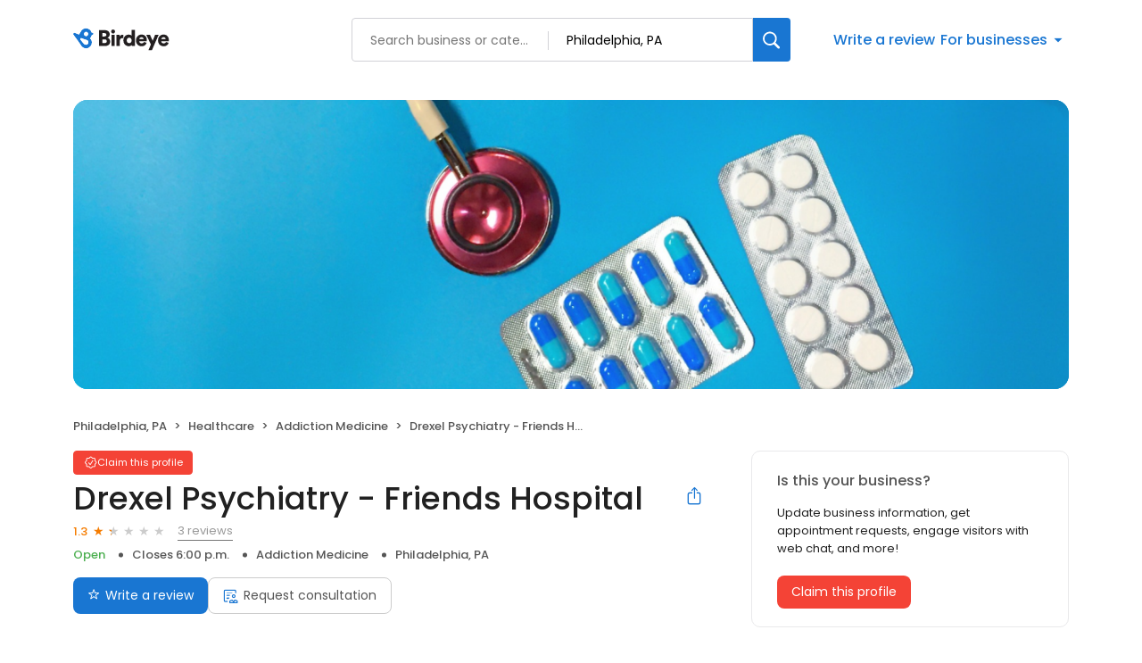

--- FILE ---
content_type: text/x-component
request_url: https://reviews.birdeye.com/drexel-psychiatry-friends-hospital-155721007071912
body_size: -20
content:
0:["$@1",["20251219",null]]
1:{"viewCount":0,"monthYear":"Nov-25"}


--- FILE ---
content_type: text/x-component
request_url: https://reviews.birdeye.com/drexel-psychiatry-friends-hospital-155721007071912
body_size: 691
content:
0:["$@1",["20251219",null]]
1:{"highestRateReview":null,"lowestRateReview":{"id":785989195,"overallRating":1,"comments":"I went in the crisis center for suicidal thoughts and plan and told me to go home after I said I don't do drugs and a nurse told the other workers not to talk to me after i was crying for help they make you worse dont go here","reviewer":{"id":788467745,"firstName":"loma","lastName":"","nickName":"loma","thumbnailUrl":"https://lh3.googleusercontent.com/-8GM7_uOVcJc/AAAAAAAAAAI/AAAAAAAAAAA/PsASFDXznaM/s40-c-rp-mo-br100/photo.jpg","emailId":null,"facebookId":null,"facebookProfileUrl":null,"status":null,"phone":null,"location":null,"socialInfo":null,"followerCount":0,"postCount":0,"reviewerName":"loma"},"sourceType":"Google","reviewUrl":"https://www.google.com/maps/reviews/data=!4m5!14m4!1m3!1m2!1s112445999239945151317!2s0x89c6b653f3f79f6d:0xdf4a16279baa97a9","sourceId":2,"location":{"businessId":25235715,"name":"Drexel Psychiatry - Friends Hospital","alias":"Drexel Psychiatry - Friends Hospital","businessNumber":155721007071912},"uniqueBEReviewUrl":"https://reviews.birdeye.com/drexel-psychiatry-friends-hospital-155721007071912?srid=7859891951788467745","isPrivateResponse":0,"isAutoResponse":0,"reviewOperationalStatus":"CREATED","tempDelay":false,"businessProfileUrl":"https://reviews.birdeye.com/drexel-psychiatry-friends-hospital-155721007071912","rdate":1592334857000,"brokenIntegration":false,"aggregated":false}}


--- FILE ---
content_type: text/x-component
request_url: https://reviews.birdeye.com/drexel-psychiatry-friends-hospital-155721007071912
body_size: 1581
content:
0:["$@1",["20251219",null]]
1:{"total":100,"businesses":[{"name":"Crossroads of Philadelphia - Frankford Avenue","phone":"(800) 805-6989","businessId":846412,"businessNumber":162869617109372,"env":1,"websiteUrl":"https://locations.crossroadstreatmentcenters.com/pa/philadelphia/PA161/","logoUrl":"https://d1py4eyp5hehj0.cloudfront.net/upload/683226/1753207342963/CTC250x250.png","coverImage":"https://ddjkm7nmu27lx.cloudfront.net/162869617109372/cover/3c43c14d44a14eceb24af9b0eed14910.png","profileUrl":"https://birdeye.com/crossroads-of-philadelphia-frankford-avenue-162869617109372","address":{"address1":"4821 Frankford Ave.","address2":"Suite E","city":"Philadelphia","state":"PA","zip":"19124","countryName":"United States","countryCode":"US","geoData":{"lat":"40.0182895","lon":"-75.08185419"}},"industry":{"parent":"Healthcare","subIndustries":["Addiction Medicine"],"all":["Healthcare","Addiction Medicine"]},"review":{"rating":4.7,"count":50,"googleAvgRating":4.8,"googleRevieCount":43,"reviewCard":{"reviewerName":"Michael Wierzbowski","reviewComment":"The people that work there are very nice, professional and non judgemental.  The other patients have also been nice and friendly for the most part. I'm usually in and out of there, and so far nobody there has been a jerk to me. I would definitely recommend crossroads.","reviewDate":1766027759000,"source":"Google","reviewRating":5,"reviewId":519686098,"publicReviewId":"5196860985423069634","rwr_img":"423069634/1d10fb9c3112440fb7f51c212148473d.png"}},"activationStatus":"paid","enterpriseId":683226,"arcDistanceInMiles":0.6646156161563085,"workingHours":{"timezone":"America/Cancun","working24x7":1,"openHours":[{"day":1,"startAt_utc":0,"endAt_utc":2400,"continueNextDay":1},{"day":2,"startAt_utc":0,"endAt_utc":2400,"continueNextDay":1},{"day":3,"startAt_utc":0,"endAt_utc":2400,"continueNextDay":1},{"day":4,"startAt_utc":0,"endAt_utc":2400,"continueNextDay":1},{"day":5,"startAt_utc":0,"endAt_utc":2400,"continueNextDay":1},{"day":6,"startAt_utc":0,"endAt_utc":2400,"continueNextDay":1},{"day":7,"startAt_utc":0,"endAt_utc":2400,"continueNextDay":1}]},"placeId":"ChIJSeRZj1y3xokR03AMiqIKqoM"},{"name":"Crossroads of Philadelphia - East Westmoreland Street","phone":"(800) 805-6989","businessId":661396,"businessNumber":157020314607571,"env":1,"websiteUrl":"https://locations.crossroadstreatmentcenters.com/pa/philadelphia/pa120/","logoUrl":"https://d1py4eyp5hehj0.cloudfront.net/upload/683226/1753207342963/CTC250x250.png","coverImage":"https://ddjkm7nmu27lx.cloudfront.net/157020314607571/cover/fbb78441064f453b9d1922560a120406.png","profileUrl":"https://birdeye.com/crossroads-of-philadelphia-east-westmoreland-street-157020314607571","address":{"address1":"2317 East Westmoreland Street","city":"Philadelphia","state":"PA","zip":"19134","countryName":"United States","countryCode":"US","geoData":{"lat":"39.9905677","lon":"-75.10443289"}},"industry":{"parent":"Healthcare","subIndustries":["Addiction Medicine"],"all":["Healthcare","Addiction Medicine"]},"review":{"rating":4.8,"count":784,"googleAvgRating":4.8,"googleRevieCount":364,"reviewCard":{"reviewerName":"Jennifer Titus","reviewDate":1765850968000,"source":"Google","reviewRating":5,"reviewId":519262090,"publicReviewId":"5192620905422648041","rwr_img":"422648041/131a6aa718d34a95ae0b2e04917a532d.png","reviewUrl":"https://www.google.com/maps/reviews/data=!4m5!14m4!1m3!1m2!1s111931397541380372968!2s0x89c6c62dd9b4ba4d:0x2462ed59550e982f"}},"activationStatus":"paid","enterpriseId":683226,"arcDistanceInMiles":2.2159296576060186,"workingHours":{"timezone":"America/Cancun","working24x7":1,"openHours":[{"day":1,"startAt_utc":0,"endAt_utc":2400,"continueNextDay":1},{"day":2,"startAt_utc":0,"endAt_utc":2400,"continueNextDay":1},{"day":3,"startAt_utc":0,"endAt_utc":2400,"continueNextDay":1},{"day":4,"startAt_utc":0,"endAt_utc":2400,"continueNextDay":1},{"day":5,"startAt_utc":0,"endAt_utc":2400,"continueNextDay":1},{"day":6,"startAt_utc":0,"endAt_utc":2400,"continueNextDay":1},{"day":7,"startAt_utc":0,"endAt_utc":2400,"continueNextDay":1}]},"placeId":"ChIJTbq02S3GxokRL5gOVVntYiQ"},{"name":"Crossroads of Philadelphia - West Tabor Road","phone":"(800) 805-6989","businessId":716996,"businessNumber":159622889310819,"env":1,"websiteUrl":"https://www.crossroadstreatmentcenters.com/suboxone-locations/pennsylvania/philadelphia-west-tabor/","logoUrl":"https://d1py4eyp5hehj0.cloudfront.net/upload/683226/1753207342963/CTC250x250.png","coverImage":"https://ddjkm7nmu27lx.cloudfront.net/159622889310819/cover/f7da49d0caa749a8adc3d98862f7b2be.png","profileUrl":"https://birdeye.com/crossroads-of-philadelphia-west-tabor-road-159622889310819","address":{"address1":"1335 W. Tabor Rd.","city":"Philadelphia","state":"PA","zip":"19141","countryName":"United States","countryCode":"US","geoData":{"lat":"40.0383603","lon":"-75.1440521"}},"industry":{"parent":"Healthcare","subIndustries":["Addiction Medicine"],"all":["Healthcare","Addiction Medicine"]},"review":{"rating":4.8,"count":37,"googleAvgRating":4.7,"googleRevieCount":27,"reviewCard":{"reviewerName":"Sandra Acosta","reviewDate":1764837385000,"source":"Google","reviewRating":5,"reviewId":517478833,"publicReviewId":"5174788335420874075","rwr_img":"420874075/fb7fb8faf1c0491a939adce1dbfee774.png"}},"activationStatus":"paid","enterpriseId":683226,"arcDistanceInMiles":2.907446387585201,"workingHours":{"timezone":"America/Cancun","working24x7":1,"openHours":[{"day":1,"startAt_utc":0,"endAt_utc":2400,"continueNextDay":1},{"day":2,"startAt_utc":0,"endAt_utc":2400,"continueNextDay":1},{"day":3,"startAt_utc":0,"endAt_utc":2400,"continueNextDay":1},{"day":4,"startAt_utc":0,"endAt_utc":2400,"continueNextDay":1},{"day":5,"startAt_utc":0,"endAt_utc":2400,"continueNextDay":1},{"day":6,"startAt_utc":0,"endAt_utc":2400,"continueNextDay":1},{"day":7,"startAt_utc":0,"endAt_utc":2400,"continueNextDay":1}]},"placeId":"ChIJaUf00y63xokRR8BJeWIt_ag"}]}
